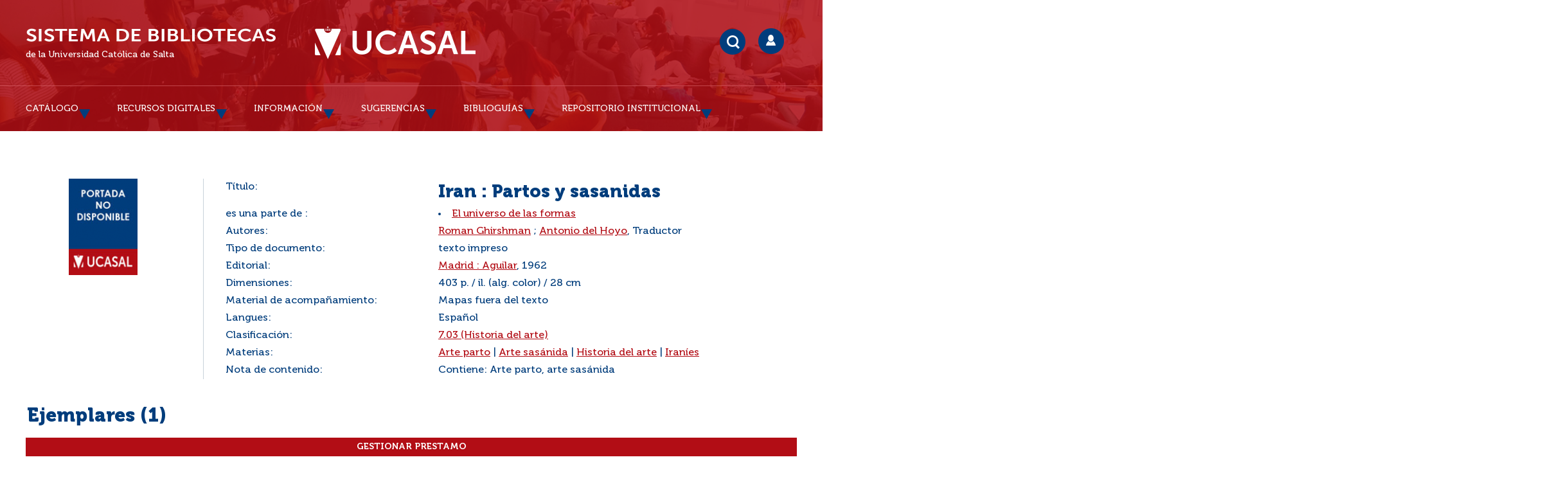

--- FILE ---
content_type: text/html; charset=iso-8859-1
request_url: https://bibliotecas.ucasal.edu.ar/opac_css/index.php?lvl=notice_display&id=3434
body_size: 57597
content:
<!DOCTYPE html>
<html><head><meta http-equiv="Content-Type" content="charset=iso-8859-1">


    
			<meta charset="iso-8859-1">
			<meta name="author" content="Sistema de Bibliotecas (UCASAL) Universidad Católica de Salta">
					
			<meta name="keywords" content="Sistema de Bibliotecas UCASAL, Repositorio Institucional UCASAL, Biblioteca UCASAL">
			<meta name="description" content="Catálogo y Repositorio Institucional UCASAL Universidad Católica de Salta"><meta name="robots" content="all">
			<!--IE et son enfer de compatibilit&eacute;-->
			<meta http-equiv="X-UA-Compatible" content="IE=Edge">
			<meta name="viewport" content="width=device-width, initial-scale=1, maximum-scale=1">
	<!--IE et son enfer de compatibilit&eacute;-->
	<meta http-equiv="X-UA-Compatible" content="IE=Edge">
	<meta name="viewport" content="width=device-width, initial-scale=1, maximum-scale=1">		
	<title>UCASAL-Sistema de Bibliotecas - Catálogo en línea y Repositorio Institucional </title>
	<script type="text/javascript" src="./styles/common/toolkits/jquery/versions/jquery-2.2.4.min.js"></script>
	<script type="text/javascript" src="./styles/common/toolkits/jquery/components/jquery.mobile.custom.min.js"></script>
	<script type="text/javascript" src="./styles/common/toolkits/uikit/js/uikit.min.js"></script>
	<link rel="stylesheet" type="text/css" href="./styles/common/toolkits/uikit/css/uikit.min.css">
	<script type="text/javascript" src="./styles/common/toolkits/uikit/js/components/init-responsive.min.js"></script>
	<link rel="stylesheet" type="text/css" href="./styles/common/toolkits/uikit/css/components/init-responsive.min.css">
	<script type="text/javascript" src="./styles/common/toolkits/uikit/js/components/search-box-tgle-clpse.min.js"></script>
	<script type="text/javascript" src="./styles/common/toolkits/uikit/js/components/set-grid-main-uncolored.min.js"></script>
	<link rel="stylesheet" type="text/css" href="./styles/common/toolkits/uikit/css/components/set-grid-main-uncolored.min.css">
	<script type="text/javascript" src="./styles/common/toolkits/uikit/js/components/touch-user-box-tgle.min.js"></script>
	<link rel="stylesheet" type="text/css" href="./styles/common/toolkits/uikit/css/components/touch-user-box-tgle.min.css">
	<link rel="alternate" type="application/rss+xml" title="Año 2010 - RIUCASAL" href="https://bibliotecas.ucasal.edu.ar/opac_css/rss.php?id=6"><link rel="alternate" type="application/rss+xml" title="Año 2011 - RIUCASAL" href="https://bibliotecas.ucasal.edu.ar/opac_css/rss.php?id=7"><link rel="alternate" type="application/rss+xml" title="Año 2012 - RIUCASAL" href="https://bibliotecas.ucasal.edu.ar/opac_css/rss.php?id=8"><link rel="alternate" type="application/rss+xml" title="Año 2013 - RIUCASAL" href="https://bibliotecas.ucasal.edu.ar/opac_css/rss.php?id=9"><link rel="alternate" type="application/rss+xml" title="Año 2014 - RIUCASAL" href="https://bibliotecas.ucasal.edu.ar/opac_css/rss.php?id=10"><link rel="alternate" type="application/rss+xml" title="Año 2015 - RIUCASAL" href="https://bibliotecas.ucasal.edu.ar/opac_css/rss.php?id=11"><link rel="alternate" type="application/rss+xml" title="Año 2016 - RIUCASAL" href="https://bibliotecas.ucasal.edu.ar/opac_css/rss.php?id=12"><link rel="alternate" type="application/rss+xml" title="Año 2017 - RIUCASAL" href="https://bibliotecas.ucasal.edu.ar/opac_css/rss.php?id=13"><link rel="alternate" type="application/rss+xml" title="Repositorio Institucional Universidad Católica de Salta" href="https://bibliotecas.ucasal.edu.ar/opac_css/rss.php?id=5">
	<!-- Inclusion JQuery pour uikit --><!--[if (!IE)|(gt IE 8)]><!-->
				<script type="text/javascript" src="./styles/common/toolkits/jquery/versions/jquery-2.1.1.min.js"></script>
				<!--<![endif]-->
				
				<!--[if lte IE 8]>
				  <script type='text/javascript' src='./styles/common/toolkits/jquery/components/jquery-1.9.1.min.js'></script>
				<![endif]--><script type="text/javascript" src="./styles/common/toolkits/jquery/components/jquery.bxsliderv4.min.js"></script><script type="text/javascript" src="./styles/common/toolkits/jquery/components/jquery.mobile.custom.min.js"></script>
<link rel="stylesheet" type="text/css" href="./styles/common/animation_display.css?1615840338">
<link rel="stylesheet" type="text/css" href="./styles/common/common.css?1716833030">
<link rel="stylesheet" type="text/css" href="./styles/common/contrib.css?1673291018">
<link rel="stylesheet" type="text/css" href="./styles/common/dGrowl.css?1657634134">
<link rel="stylesheet" type="text/css" href="./styles/common/font-awesome.css?1478608024">
<link rel="stylesheet" type="text/css" href="./styles/common/open-sans.css?1479327386">
<link rel="stylesheet" type="text/css" href="./styles/common/pagination.css?1532031720">
<link rel="stylesheet" type="text/css" href="./styles/common/record_display.css?1540579364">
<link rel="stylesheet" type="text/css" href="./styles/common/visionneuse.css?1646678038">
<link rel="stylesheet" type="text/css" href="./styles/ucasalz/1-grid.css?1591311150">
<link rel="stylesheet" type="text/css" href="./styles/ucasalz/2-base.css?1659734476">
<link rel="stylesheet" type="text/css" href="./styles/ucasalz/calendar.css?1656708976">
<link rel="stylesheet" type="text/css" href="./styles/ucasalz/cucasal.css?1734470238">
<link rel="stylesheet" type="text/css" href="./styles/ucasalz/font.css?1724779936">
<link rel="stylesheet" type="text/css" href="./styles/ucasalz/fontAcontent.css?1657131958">
<link rel="stylesheet" type="text/css" href="./styles/ucasalz/responsive.css?1723139410"><script type="text/javascript">var opac_style= 'ucasalz';</script>
	<!-- css_authentication -->	<link rel="SHORTCUT ICON" href="https://bibliotecas.ucasal.edu.ar/images/favicon.ico">
	<script type="text/javascript" src="includes/javascript/drag_n_drop.js"></script>
	<script type="text/javascript" src="includes/javascript/handle_drop.js"></script>
	<script type="text/javascript" src="includes/javascript/popup.js"></script>
	<script type="text/javascript" src="https://ajax.googleapis.com/ajax/libs/jquery/1.10.2/jquery.min.js"></script>
	<link rel="stylesheet" type="text/css" href="includes/javascript/lightcase/src/css/lightcase.css">   
	<script type="text/javascript" src="includes/javascript/lightcase/src/js/lightcase.js"></script>
	<script type="text/javascript" src="includes/javascript/jquery.lazy-master/jquery.lazy.min.js"></script>
	<script type="text/javascript" src="includes/javascript/loadingoverlay.min.js"></script>
    <script type="text/javascript" src="includes/javascript/ajax_p.js"></script>
	<link href="https://cdn.jsdelivr.net/npm/@sweetalert2/theme-default/default.css" rel="stylesheet">
	<script src="https://cdn.jsdelivr.net/npm/sweetalert2@11/dist/sweetalert2.min.js"></script>	
	<style type="text/css">
		#pmbopac{
			display: none;
		}
	</style>	
	<script type="text/javascript">
	$(function(){
		// Show document body!
		$('body').show();
		// Progress bar
		var loadingTime = 3000;
		$.LoadingOverlay('show', {
			image           : '',
			fontawesomeColor : '#FFFFFF',
		    text  : 'Cargando portal...',
			textColor  : '#FFFFFF',			
			progress        : true,
			progressSpeed   : loadingTime,
			fade            : [0, 250], 
			progressColor 	: '#003d7c',
			background      : 'rgba(178, 13, 21, 1)',
		});
		$.LoadingOverlay('progress', 100);
		setTimeout(function(){
			$.LoadingOverlay('hide');
		}, loadingTime);
	 });	
	</script>
	<script type="text/javascript">
	$(window).load(function() {
		 $.LoadingOverlay('hide');
	});
	</script>	
	<script type="text/javascript">
			// Fonction a utiliser pour l'encodage des URLs en javascript
			function encode_URL(data){
				var docCharSet = document.characterSet ? document.characterSet : document.charset;
				if(docCharSet == "UTF-8"){
	    			return encodeURIComponent(data);
	    		}else{
	    			return escape(data);
	    		}
	    	}
	    </script>
	<script type="text/javascript">
	  	if (!document.getElementsByClassName){ // pour ie
			document.getElementsByClassName = 
			function(nom_class){
				var items=new Array();
				var count=0;
				for (var i=0; i<document.getElementsByTagName('*').length; i++) {  
					if (document.getElementsByTagName('*').item(i).className == nom_class) {
						items[count++] = document.getElementsByTagName('*').item(i); 
				    }
				 }
				return items;
			 }
		}
	</script>
	<link rel="stylesheet" href="https://unpkg.com/accordion-js@3.3.2/dist/accordion.min.css">
	<script type="text/javascript" src="includes/javascript/accordion.min.js"></script> 	

		<link rel="stylesheet" type="text/css" href="./includes/javascript/dojo/dijit/themes/tundra/tundra.css">
		<script type="text/javascript">
			var dojoConfig = {
				parseOnLoad: true,
				locale: 'es-es',
				isDebug: false,
				usePlainJson: true,
				packages: [{
						name: 'pmbBase',
						location:'../../../..'
					},{
						name: 'd3',
						location:'../../d3'
					}],
				deps: ['apps/pmb/MessagesStore', 'dgrowl/dGrowl', 'dojo/ready', 'apps/pmb/ImagesStore'],
				callback:function(MessagesStore, dGrowl, ready, ImagesStore){
					window.pmbDojo = {};
					pmbDojo.messages = new MessagesStore({url:'./ajax.php?module=ajax&categ=messages', directInit:false});
					pmbDojo.images = new ImagesStore({url:'./ajax.php?module=ajax&categ=images', directInit:false});
					ready(function(){
						new dGrowl({'channels':[{'name':'info','pos':2},{'name':'error', 'pos':1}]});
					});
						
				},
			};
		</script>
		<script type="text/javascript" src="./includes/javascript/dojo/dojo/dojo.js"></script>
		<script type="text/javascript">
		dojo.addOnLoad(function () {
			// Ajout du theme Dojo
			dojo.addClass(dojo.body(),'tundra');
		})
		</script>
		<script type="text/javascript">
	var pmb_img_patience = './images/patience.gif';
</script><script type="text/javascript">
			var opac_show_social_network =0;
		</script>
	<script type="text/javascript" src="./visionneuse/javascript/visionneuse.js"></script>
	<script type="text/javascript" src="./includes/javascript/http_request.js"></script>
<link rel="stylesheet" href="../chat/styles/chats/default/iframe.css">
<script type="text/javascript" src="includes/javascript/dudialog/src/messagebox.js"></script>
<link rel="stylesheet" href="includes/javascript/dudialog/src/messagebox.css">
<script type="text/javascript">
function chat_block() {
		document.getElementById('mibew-chat-frame-toggle-607f41dfa37f72e6').style.display = 'block';
    }
function chat_block_m(x) {
	var x;
	if(x=='submit'){
		document.getElementById('mibew-chat-frame-toggle-607f41dfa37f72e6').style.display = 'block';
	}
    }	
</script>

	
<script>
				dojo.addOnLoad(function (){
					//on balance un evenement pour les initialiser les modules si besoin...
					dojo.publish('init',['cms_dojo_init',{}]);
				});
			</script>

		<script type="text/javascript">
			function cms_module_search_166_change_dest() {
				var page = 0;
                var universe = 0;
                var default_segment = 0;
                if(document.forms['cms_module_search_166_searchbox'].dest) {
    				var dests = document.forms['cms_module_search_166_searchbox'].dest;
    				for(var i = 0; i < dests.length; i++){
    					if(dests[i].checked || dests[i].selected ){
    						page = dests[i].getAttribute('page');
                            universe = dests[i].getAttribute('universe');
                            default_segment = dests[i].getAttribute('default_segment');
    						break;
    					}
    				}
                }
                if(universe > 0){
                    if(default_segment > 0){
                        document.forms['cms_module_search_166_searchbox'].action = './index.php?lvl=search_segment&action=segment_results&id='+default_segment;
                    } else {
                        document.forms['cms_module_search_166_searchbox'].action = './index.php?lvl=search_universe&id='+universe;   
                    }  
                } else if(page>0){
					document.forms['cms_module_search_166_searchbox'].action = './index.php?lvl=cmspage&pageid='+page;
				}
                if (page.toString().indexOf('view_') != -1) {
					var view_id = page.substr(5);
				    document.forms['cms_module_search_166_searchbox'].action += '&opac_view='+view_id;
                }
			}
			function cms_module_search_166_pasar(){
				var repo_s=cms_module_search_166_searchbox.repo_s.value;
				//var repo_s=document.getElementById('repo_s').value;
				if(repo_s=='T'){
                    cms_module_search_166_searchbox.field_0_f_42.value=cms_module_search_166_searchbox.user_query.value;
					if(cms_module_search_166_searchbox.user_query.value==''){
						cms_module_search_166_searchbox.field_0_f_42.value='*';
					}	
				}else if(repo_s=='G'){
				    cms_module_search_166_searchbox.field_0_f_42.value=cms_module_search_166_searchbox.user_query.value;
										if(cms_module_search_166_searchbox.user_query.value==''){
						cms_module_search_166_searchbox.field_0_f_42.value='*';
					}
					if(cms_module_search_166_typ_doc.value==1){
						cms_module_search_166_searchbox.inter_1_f_19.value='or';
					}else if(cms_module_search_166_typ_doc.value==2){
                        cms_module_search_166_searchbox.inter_1_f_19.value='and';						
						cms_module_search_166_searchbox.field_1_f_19_1.value=1;
						cms_module_search_166_searchbox.field_1_f_19_2.value=4;
					}else if(cms_module_search_166_typ_doc.value==3){
                        cms_module_search_166_searchbox.inter_1_f_19.value='and';					
						cms_module_search_166_searchbox.field_1_f_19_1.value=18;					
					}else if(cms_module_search_166_typ_doc.value==4){
                        cms_module_search_166_searchbox.inter_1_f_19.value='and';						
						cms_module_search_166_searchbox.field_1_f_19_1.value=20;					
					}
				}
			}
			function cms_module_search_166_delete(){
				const inputId = document.getElementById('cms_module_search_166_user_query_lib');
				inputId.value = '';
			}
			function deletedia(){
				const inputId = document.getElementById('cms_module_search_166_user_query_libd');
				inputId.value = inputId.value.normalize('NFD').replace(/[\u0300-\u036f]/g,'');
			}				
		</script>

</head><body onload="window.defaultStatus='PMB: Acceso público';" id="pmbopac">
		<script type="text/javascript">
		function findNoticeElement(id){
			var ul=null;
			//cas des notices classiques
			var domNotice = document.getElementById('el'+id+'Child');
			//notice_display
			if(!domNotice) domNotice = document.getElementById('notice');
			if(domNotice){
				var uls = domNotice.getElementsByTagName('ul');
				for (var i=0 ; i<uls.length ; i++){
					if(uls[i].getAttribute('id') == 'onglets_isbd_public'+id){
						var ul = uls[i];
						break;
					}
				}
			} else{
				var li = document.getElementById('onglet_isbd'+id);
				if(!li) var li = document.getElementById('onglet_public'+id);
				if(!li) var li = document.getElementById('onglet_detail'+id);
				if(li) var ul = li.parentNode;
			}
			return ul;
		}
		function show_what(quoi, id) {
			switch(quoi){
				case 'EXPL_LOC' :
					document.getElementById('div_expl_loc' + id).style.display = 'block';
					document.getElementById('div_expl' + id).style.display = 'none';
					document.getElementById('onglet_expl' + id).className = 'isbd_public_inactive';
					document.getElementById('onglet_expl_loc' + id).className = 'isbd_public_active';
					break;
				case 'EXPL' :
					document.getElementById('div_expl_loc' + id).style.display = 'none';
					document.getElementById('div_expl' + id).style.display = 'block';
					document.getElementById('onglet_expl' + id).className = 'isbd_public_active';
					document.getElementById('onglet_expl_loc' + id).className = 'isbd_public_inactive';
					break;
				default :
					quoi= quoi.toLowerCase();
					var ul = findNoticeElement(id);
					if (ul) {
						var items  = ul.getElementsByTagName('li');
						for (var i=0 ; i<items.length ; i++){
							if(items[i].getAttribute('id')){
								if(items[i].getAttribute('id') == 'onglet_'+quoi+id){
									items[i].className = 'isbd_public_active';
									document.getElementById('div_'+quoi+id).style.display = 'block';
								}else{
									if(items[i].className != 'onglet_tags' && items[i].className != 'onglet_avis' && items[i].className != 'onglet_sugg' && items[i].className != 'onglet_basket' && items[i].className != 'onglet_liste_lecture'){
										items[i].className = 'isbd_public_inactive';
										document.getElementById(items[i].getAttribute('id').replace('onglet','div')).style.display = 'none';
									}
								}
							}
						}
					}
					break;
			}
		}
		</script>
	<script type="text/javascript" src="./includes/javascript/tablist_ajax.js"></script>
<script type="text/javascript" src="./includes/javascript/tablist.js"></script>
<script type="text/javascript" src="./includes/javascript/misc.js"></script>
	<div id="att" style="z-Index:1000"></div>
	<div id="container"><div id="main" style="position: static; left: 0px; top: 0px;" fixed="yes"><div id="main_header"><div id="entete">   
    <style>
        #intro {
            max-width: 1200px;
            margin: 0 auto;
        }
        #accessibility {
            display:none;
        }
    </style>
</div>
<script>
$(document).ready(function () {
$('#post_adress').remove();
});
</script></div><div id="main_hors_footer" style="visibility: visible; display: block;">
						

<script type="text/javascript" src="./includes/javascript/auth_popup.js"></script>	
<script type="text/javascript" src="./includes/javascript/pnb.js"></script><div id="cms_module_htmlcode_176" class="cms_module_htmlcode cms_module" style="visibility: visible; display: block;"><style>
    .mode_selector_list {
        display: none;
    }
</style>
<script>
    $(document).ready(function () {
        $("#bandeau").removeClass("uk-width-large-1-4 uk-width-medium-1-3 uk-width-small-1-1 ready is-on-left-side uk-grid-margin");
        $("#bandeau").addClass("uk-width-large-1-4 uk-width-medium-1-3 uk-width-small-1-1 ready is-on-right-side uk-grid-margin");
    }
    ); 
</script></div><div id="navigator" fixed="yes">
<table style="width:100%"><tr><td class="navig_actions_first_screen"><a href="./index.php?lvl=index" class="navig_etageres"><span>Volver a la pantalla de inicio %s...</span></a></td>
</tr></table></div><div id="notice">
<br><!-- $Id: record_extended_display.tpl.html,v 1.102 2021/04/02 12:39:00 dgoron Exp $ -->
	<style type="text/css">
		
	</style>
<div id="noticeNot" data-record-id="3434">
	<div class="parentNot">
		<div id="blocNotice_descr">
			
			<!-- Affichage des onglets d'enrichissement -->
																							
			<!-- div conteneurs des onglets perso -->
						
			<!-- div conteneur des enrichissements -->
			<div id="div_detail3434">
									<div class="asideContentNot">
																		<!-- Vignette de la notice -->
							<div class="vignetteimgNot">
								<div class="vignetteDocNot">
									<img class="vignetteNot" src="https://bibliotecas.ucasal.edu.ar/opac_css/thumbnail.php?type=1&amp;id=3434" alt="Iran">
								</div>
							</div>
																
																					
																					
																											<!-- Bouton de pnb -->
												
																<!-- Bouton edition -->
										
																										
																																																																					
																					</div>
								
																	
				<!-- Contenu de la notice -->
				<div class="notice_contenu">
					<span class="Z3988" title="ctx_ver=Z39.88-2004&amp;rft_val_fmt=info%3Aofi%2Ffmt%3Akev%3Amtx%3Abook&amp;rft.genre=book&amp;rft.btitle=Iran&amp;rft.title=Iran%20%3A%20Partos%20y%20sasanidas&amp;rft.tpages=403%20p.&amp;rft.date=1962&amp;rft_id=&amp;rft.pub=Aguilar&amp;rft.place=Madrid&amp;rft.au=Roman%20Ghirshman&amp;rft.au=Antonio%20del%20Hoyo&amp;rft.aulast=Ghirshman&amp;rft.aufirst=Roman"></span>
											<table class="descr_notice">
							<tbody>
																	<tr class="record_tit1">
										<td class="labelNot">
											<span>Título:</span>
										</td>
										<td class="labelContent">
											<span id="exempl_titleNot">Iran : Partos y sasanidas</span>
										</td>
									</tr>
																
																																		
																																		
																																						<tr class="record_relation_up">
												<td class="labelNot">
													<span>es una parte de :</span>
													
												</td>
												<td class="labelContent">
													<ul>
																													<li><a href="https://bibliotecas.ucasal.edu.ar/opac_css/index.php?lvl=notice_display&amp;id=3424" title="El universo de las formas">El universo de las formas</a></li>
																											</ul>
												</td>
											</tr>
																																			
																																																				
																																						<tr class="record_responsabilites">
												<td class="labelNot">
													<span>Autores:</span>
												</td>
												<td class="labelContent">
													<span>
																				<a href="./index.php?lvl=author_see&amp;id=2725" title="Roman Ghirshman">Roman Ghirshman</a>																																							 ; 
																				<a href="./index.php?lvl=author_see&amp;id=2726" title="Antonio del Hoyo">Antonio del Hoyo</a>, Traductor																							</span>
												</td>
											</tr>
																																											
																											<tr class="record_tdoc">
											<td class="labelNot">
												<span>Tipo de documento:</span> <!-- Type de document-->
											</td>
											<td class="labelContent">
												<span>
																											texto impreso
																									</span>
											</td>
										</tr>
																									
																																	
																
																											<tr class="record_publishers">
											<td class="labelNot">
												<span>Editorial:</span> <!-- Edition, Annee-->
											</td>
											<td class="labelContent">
												<span><a href="./index.php?lvl=publisher_see&amp;id=90">Madrid : Aguilar</a>, 1962</span>
											</td>
										</tr>
																									
																																	
																
																																	
																																	
																																	
																																	
																											<tr class="record_size">
											<td class="labelNot">
												<span>Dimensiones:</span>
											</td>
											<td class="labelContent">
												<span>403 p. / il. (alg. color) / 28 cm</span>
											</td>
										</tr>
																									
																											<tr class="record_accomp">
											<td class="labelNot">
												<span>Material de acompañamiento:</span>
											</td>
											<td class="labelContent">
												<span>Mapas fuera del texto</span>
											</td>
										</tr>
																									
																																	
																											<tr class="record_langues">
											<td class="labelNot">
												<span>Langues:</span>
											</td>
											<td class="labelContent">
																																							<span>Español</span>
																																				</td>
										</tr>
																									
																																	
																																	
																											<tr class="record_indexint">
											<td class="labelNot">
												<span>Clasificación:</span>
											</td>
											<td class="labelContent">
												<span><a href="./index.php?lvl=indexint_see&amp;id=335">7.03 (Historia del arte)</a></span>
											</td>
										</tr>
																									
																																																		<tr class="record_categories">
													<td class="labelNot">
														<span>Materias:</span>
													</td>
													<td class="labelContent">
																																																					<span><a href="./index.php?lvl=categ_see&amp;id=7382">Arte parto</a></span>
																																																																			 | 
																												<span><a href="./index.php?lvl=categ_see&amp;id=7383">Arte sasánida</a></span>
																																																																			 | 
																												<span><a href="./index.php?lvl=categ_see&amp;id=1211">Historia del arte</a></span>
																																																																			 | 
																												<span><a href="./index.php?lvl=categ_see&amp;id=7384">Iraníes</a></span>
																																							</td>
													</tr>
																																														
																																	
																																	
																											<tr class="record_contenu">
											<td class="labelNot">
												<span>Nota de contenido:</span>
											</td>
											<td class="labelContent">
												<span>Contiene: Arte parto, arte sasánida</span>
											</td>
										</tr>
																									
																																	
								<!--Autorit&eacute;s persos-->
																									                                
																																	
																																	
																																</tbody>
						</table>
									</div>
			</div>
		</div>
		<div class="clear"></div>
																				<!-- Bouton de reservation -->
																														<div id="resa_notice-3434" class="resa_notice">
										<!--<a href="./do_resa.php?lvl=resa&id_notice=3434&id_bulletin=0&oresa=popup" onclick="return confirm('&iquest;Realmente desea reservar este documento?')" id="bt_resa_NotCourte-3434" class="bt_resa_NotCourte">Reservar</a> -->
																			</div>
									<div class="clear"></div>
																																						
						
														<!-- Exemplaire -->
					<div id="zone_exemplaires">
						
<h3><span id="titre_exemplaires" class="titre_exemplaires">Ejemplares (1)</span></h3>
<table cellpadding="2" class="exemplaires" style="width:100%">

			<div style="padding-bottom:10px!important;" id="gresa_notice-3434" class="resa_notice">
				<input style="width:100%!important;padding: 6px 6px!important;font-weight: 700!important;" type="button" class="bouton" name="lvlx" value="GESTIONAR PRESTAMO" onclick="check_p(3434,); return false;">
			</div>
			<div id="gresa_notice-3434" class="resa_notice">									
				<input style="background-color: #003D7C!important;width:100%!important;padding: 6px 6px!important;font-weight: 700!important;" type="button" class="bouton" name="lvlx" value="Reservar" onclick="check_g(3434,);return false;">	
			</div>		
			<div id="pres_3434"></div>
			<div id="resaa_3434"></div>
			<br><tr class="thead"></tr><tr class="thead"><th class="expl_header_expl_cote">Pedir por</th><th class="expl_header_location_libelle">Ubicación</th><th class="expl_header_statut">Estado</th></tr><tr class="item_expl expl_available"><td class="Pedir por">R7.03 M259 v.4</td><td class="Ubicación">Biblioteca Central</td><td class="Estado"><strong>Disponible</strong> </td></tr>
</table>
					</div>
											
									
									
					<div id="docnum">
				
			</div>
				
					
				
							 
		
									
									
															</div>
</div>
</div><div id="cms_module_htmlcode_141" class="cms_module_htmlcode cms_module ui-empty-item" style="visibility: visible;"><script>
$(document).ready(function () {
	$("#main").removeClass("uk-width-large-3-4 uk-width-medium-2-3 uk-width-small-1-1 not-home uk-grid-margin uk-row-first");
	$("#main").addClass("uk-width-1-1 not-home uk-grid-margin");
}
);    
</script></div><div id="cms_module_htmlcode_135" class="cms_module_htmlcode cms_module" style="visibility: visible; display: block;"><script>
    $(document).ready(function () {
        // $("#intro").insertBefore($("#main"));
        $("#entete").insertBefore($("#container"));
        $("#entete").append($("#intro"));
    }
    );
</script>
<script>
    $(document).ready(function () {
        $("#bandeau").removeClass("uk-width-large-1-4 uk-width-medium-1-3 uk-width-small-1-1 ready is-on-left-side uk-grid-margin");
        $("#bandeau").addClass("uk-width-large-1-4 uk-width-medium-1-3 uk-width-small-1-1 ready is-on-right-side uk-grid-margin");
    }
    ); 
</script></div><div id="intro_message"><div class="p2"></div></div><!-- fermeture de #navigator -->


	
		</div><!-- fin DIV main_hors_footer --> 

		</div><!-- /div id=main -->

		<div id="bandeau" style="visibility: visible;" fixed="yes"><div id="adresse" fixed="yes">

		<h3>Dirección</h3>

		<span>
			<br>
			Universidad Católica de Salta - Campo Castañares<br>
			4400 Salta<br>
			Argentina <br>
			(0387)4268529-4268528<br><span id="opac_biblio_email">
			<a href="mailto:biblioteca@ucasal.net" title="biblioteca@ucasal.net">contacto</a></span></span>
	    </div><div id="accueil" fixed="yes" style="visibility: visible; display: block;">

<h3><span onclick='document.location="./index.php?"' style="cursor: pointer;">Inicio</span></h3>
<p class="centered"><a href="./index.php?"><img src="./images/home.jpg" alt="Inicio" style="border:0px" class="center"></a></p>

					</div><div id="accessibility" fixed="yes">
	<ul class="accessibility_font_size">
		<li class="accessibility_font_size_small">
			<a href="javascript:accessibilityFontSize(1);" title="Reducir texto">A-</a>
		</li>
		<li class="accessibility_font_size_normal">
			<a href="javascript:accessibilityFontSize(0);" title="Restablecer texto">A</a>
		</li>
		<li class="accessibility_font_size_big">
			<a href="javascript:accessibilityFontSize(2);" title="Agrandar texto">A+</a>
		</li>
	</ul>
</div><input type="hidden" id="opacAccessibility" name="opacAccessibility" value="1"><!-- $Id: accessibility.tpl.html,v 1.2 2022/10/28 13:22:25 qvarin Exp $ -->





<script type="text/javascript" src="./includes/javascript/accessibility.js"></script>


<!-- fermeture #accueil -->
<!-- fermeture #connexion -->
<!-- fermeture #adresse --></div><div id="bandeau_2" style="visibility: visible; display: block;" fixed="yes"></div><div id="footer" style="visibility: visible; display: block;" fixed="yes">

<div id="cms_module_htmlcode_122" class="cms_module_htmlcode cms_module" style="visibility: visible; display: block;"><div class="Ancre">
	<a href="#pmbopac" title="Arriba" data-uk-smooth-scroll="">?</a>
</div>
<style>
#bandeau {
        display:block!important;
}
</style>
<script>
  (function (w, d, s, o, f, js, fjs) {
    w["botsonic_widget"] = o;
    w[o] =
      w[o] ||
      function () {
        (w[o].q = w[o].q || []).push(arguments);
      };
    (js = d.createElement(s)), (fjs = d.getElementsByTagName(s)[0]);
    js.id = o;
    js.src = f;
    js.async = 1;
    fjs.parentNode.insertBefore(js, fjs);
  })(window, document, "script", "Botsonic", "https://widget.botsonic.com/CDN/botsonic.min.js");
  Botsonic("init", {
    serviceBaseUrl: "https://api-bot.writesonic.com",
    token: "257b0716-324a-4a9f-9c73-81553bfb0310",
  });
</script></div><div id="cms_module_sectionslist_121" class="cms_module_sectionslist cms_module cms_module_sectionslist cms_module uk-width-1-1 bottom-nav uk-grid-margin" style="visibility: visible; display: block;"><div class="liensFooter">
    <nav class="uk-navbar">
        <ul class="uk-navbar-nav">
		 		 <!-- titre + lien -->
		<li>
		<a href="https://www.facebook.com/BibliotecasUcasal/" target="_blank" title="Facebook">Facebook</a>
		</li>
		 		 <!-- titre + lien -->
		<li>
		<a href="http://bibliotecas.ucasal.edu.ar/opac_css/index.php?lvl=rss_see" target="_blank" title="RSS">RSS</a>
		</li>
		 		 <!-- titre + lien -->
		<li>
		<a href="mailto:biblioteca@ucasal.edu.ar" title="Correo">Correo</a>
		</li>
		 		 <!-- titre + lien -->
		<li>
		<a href="./index.php?lvl=faq" title="Faq">Faq</a>
		</li>
		 	<div class="clear"></div>	 
	</ul>
</nav></div>
</div><span id="footer_rss" fixed="yes">
	<a href="index.php?lvl=rss_see&amp;id=" title="Fuentes RSS disponibles para este sitio"><img id="rss_logo" alt="rss" src="https://bibliotecas.ucasal.edu.ar/opac_css/images/rss.png" style="vertical-align:middle;border:0px"></a>
</span>
<span id="footer_link_sup" fixed="yes">
		<ul class="sociallinks">
        <li class="imgS" id="item53">
            <a href="https://www.facebook.com/BibliotecasUcasal/" target="_blank" title="Facebook">
            	<img src="./images/site/facebook.png" alt="Facebook"></a>
        </li>
                <!-- logo + lien -->
        <li class="imgS" id="item60">
            <a href="index.php?lvl=rss_see" title="RSS">
            	<img src="./images/site/rss.png" alt="RSS"></a>
        </li>
                <!-- logo + lien -->
        <li class="imgS" id="item61">
            <a href="mailto:biblioteca@ucasal.edu.ar" title="Contact">
            	<img src="./images/site/mail.png" alt="Contacto"></a>
        </li>
</ul>
<div class="liensFooter">
	<ul class="navFooter"><!-- titre + lien --><li>
		<a href="http://www.ucasal.edu.ar" title="Universidad Católica de Salta">UCASAL</a>
		</li>
		 		 <!-- titre + lien -->
		<li>
		<a href="http://www.ucasal.edu.ar/biblioteca" title="Sistema de Bibliotecas">Sistema de Bibliotecas</a>
		</li>
		 		 <!-- titre + lien -->
		<li>
		<a href="https://www.google.com.ar/" title="Buscar en Google">Buscar en Google</a>
		</li>
		 		 <!-- titre + lien -->
    </ul>
</div>  
</span>

<span id="footer_link_pmb" fixed="yes">
  
		<a class="lien_pmb_footer" href="https://www.sigb.net" title="una solución libre para la mediateca" target="_blank">pmb</a> 	
</span>		
		
</div><div id="intro" style="visibility: visible; display: block;">
<div id="cms_module_search_166" class="cms_module_search cms_module cms_module_search cms_module uk-form uk-width-large-1-1 uk-width-medium-1-1 uk-width-1-1 hide" style="visibility: visible;"><form class="searchbox" action="./index.php?lvl=more_results&amp;mode=extended" method="post" id="cms_module_search_166_searchbox" name="cms_module_search_166_searchbox" onsubmit="if (cms_module_search_166_searchbox.user_query.value.length == 0) { cms_module_search_166_searchbox.user_query.value='*';}"><input type="hidden" name="search[]" value="f_42"><input type="hidden" name="inter_0_f_42" value=""><input type="hidden" name="op_0_f_42" value="BOOLEAN"><input type="hidden" id="field_0_f_42" name="field_0_f_42[]"><input type="hidden" name="fieldvar_0_f_42[ck_affiche][]" value="1"><input type="hidden" name="search[]" value="f_19"><input type="hidden" id="inter_1_f_19" name="inter_1_f_19" value="and"><input type="hidden" name="op_1_f_19" value="EQ"><input type="hidden" id="field_1_f_19_1" name="field_1_f_19[]"><input type="hidden" id="field_1_f_19_2" name="field_1_f_19[]"><input type="hidden" id="repo_s" value="G"><input type="hidden" name="count" value=""><input type="hidden" name="page" value=""><input type="hidden" name="nb_per_page_custom" value=""><input type="hidden" value="" id="filtre_compare_form_values" name="filtre_compare"><input type="hidden" name="catalog_page" value=""><input type="hidden" name="affiliate_page" value=""><script>
					window.setTimeout(function () { 
						document.getElementById('cms_module_search_166_user_query_lib').focus(); 
					}, 0); 
					</script>
				<input type="hidden" value="1" name="look_TITLE">
				<input type="hidden" value="1" name="look_AUTHOR">
				<input type="hidden" value="1" name="look_TITRE_UNIFORME">
				<input type="hidden" value="1" name="look_CATEGORY">
				<input type="hidden" value="1" name="look_ALL">
				<input type="hidden" value="1" name="look_DOCNUM"><span class="research_inputs"><input type="hidden" id="cms_module_search_166_typ_doc" name="cms_module_search_166_typ_doc" value="1">
					<script type="text/javascript" src="./includes/javascript/ajax.js"></script>
					<input type="text" name="user_query" id="cms_module_search_166_user_query_lib" value="" completion="suggestions" disablecompletion="false" word_only="no" placeholder="Por Título, Autor, Tema...">
					<script type="text/javascript">
						function cms_module_search_166_toggleCompletion(destValue){
							if((destValue.indexOf('view_') == -1) && (destValue != '0')){
								document.getElementById('cms_module_search_166_user_query_lib').setAttribute('disableCompletion','true');
							}else{
								document.getElementById('cms_module_search_166_user_query_lib').setAttribute('disableCompletion','false');
							}
						}
						ajax_pack_element(document.getElementById('cms_module_search_166_user_query_lib'));
					</script>
				<input class="bouton" type="submit" onclick="cms_module_search_166_pasar();" value="Buscar"></span>		
			<input type="hidden" name="csrf_token" value="882df33f2779aca9f0ac132fcb34cff01581affc"></form></div><div id="cms_module_section_1" class="cms_module_section cms_module cms_module_section cms_module uk-width-large-1-1 uk-width-medium-1-1 uk-width-1-1" style="visibility: visible; display: block; position: relative; left: 0px; top: 0px;"><div id="titrePortail">
    <div id="logo">
        <a href="index.php" title="Sistema de Bibliotecas UCASAL">
            <h1>
                <img src="./cms_vign.php?type=section&amp;id=79&amp;mode=custom_390" alt="Sistema de Bibliotecas UCASAL">
                <span>de la Universidad Católica de Salta</span>
            </h1>
        </a>
    </div>
	<div id="logo-city">
	  <a href="http://ucasal.edu.ar" target="_blank" title="Universidad Católica de Salta"><img src="./cms_vign.php?type=section&amp;id=62&amp;mode=custom_250" alt="Universidad Católica de Salta"></a>
</div>
    
    <div class="btConnexion">
        <a data-uk-toggle="{target:'#connexion', animation:'uk-animation-slide-top, uk-animation-slide-top', cls:'hide'}">
        </a>
    </div> 
        
    <div id="TglSearch" class="TglUser">
        <a class="Tgllogin uk-button" data-uk-toggle="{target:'#cms_module_search_166', animation:'uk-animation-slide-top, uk-animation-slide-top', cls:'hide'}">
            <span class="user"><img src="./styles/ucasalz/images/loupe.png" alt="Rechercher" title="Rechercher"></span>        
        </a>
    </div> 
    
    <div class="clear ui-empty-item"></div>
</div>

<script>
    $(document).ready(function () {
        $("#logo-city").insertAfter($("#logo"));
        $("#connexion .login_invite").after($(".conExt"));
    }
    );
</script></div><div id="cms_module_sectionslist_9" class="cms_module_sectionslist cms_module" style="visibility: visible; display: block; position: static; left: 0px; top: 0px;"><div class="uk-visible-large">
    <div class="MenuHoriz uk-navbar uk-container" id="wyr-justify-nav">
        <ul class="Nav uk-navbar-nav">
        <!-- rubriques niveau 1 -->
                    <li>
                <a href="./index.php" title="Catálogo">Catálogo</a>
                            </li>
                    <li class="uk-parent" data-uk-dropdown="{justify:'#intro', remaintime:'800', hoverDelayIdle:'0'}" aria-haspopup="true" aria-expanded="false">
                <a href="./index.php?lvl=cmspage&amp;pageid=38&amp;id_article=149#cms_module_article_249" title="Recursos Digitales">Recursos Digitales</a>
                					<div class="uk-dropdown uk-dropdown-navbar uk-dropdown-bottom" aria-hidden="true" tabindex="">
					<div class="uk-grid">
						<div class="uk-width-large-1-3 uk-width-medium-1-3 uk-width-1-1 SousNavFirst">
								<div class="itemSoloMenu">
								<h3>Recursos Digitales</h3>
										<div class="resumeMenu">
																					
										</div>
								</div>
						</div>
			<!-- rubriques niveau 2 -->
			         <ul class="uk-width-large-3-2 uk-width-medium-2-3 uk-width-1-1 SousNav uk-nav uk-nav-navbar uk-grid"> 
                                                    <li class="uk-width-large-1-2 uk-width-medium-1-2 uk-width-1-1">
                                <a href="./index.php?lvl=cmspage&amp;pageid=38&amp;id_article=149#cms_module_article_249">La Biblioteca en Casa</a>
                            </li>
                                                    <li class="uk-width-large-1-2 uk-width-medium-1-2 uk-width-1-1">
                                <a href="./index.php?lvl=cmspage&amp;pageid=37">Acceso desde Biblioteca</a>
                            </li>
                                                    <li class="uk-width-large-1-2 uk-width-medium-1-2 uk-width-1-1">
                                <a href="./index.php?lvl=cmspage&amp;pageid=39">Bibliotecas Digitales de Acceso Abierto</a>
                            </li>
                                                    <li class="uk-width-large-1-2 uk-width-medium-1-2 uk-width-1-1">
                                <a href="./index.php?lvl=cmspage&amp;pageid=42">Módulos digitales</a>
                            </li>
                                                    <li class="uk-width-large-1-2 uk-width-medium-1-2 uk-width-1-1">
                                <a href="./index.php?lvl=etagere_see&amp;id=9">Biblioteca de Psicología</a>
                            </li>
                                                    <li class="uk-width-large-1-2 uk-width-medium-1-2 uk-width-1-1">
                                <a href="./index.php?lvl=etagere_see&amp;id=58">Biblioteca de ODS</a>
                            </li>
                                                    <li class="uk-width-large-1-2 uk-width-medium-1-2 uk-width-1-1">
                                <a href="./index.php?lvl=etagere_see&amp;id=61">Pacto Educativo Global</a>
                            </li>
                                                    <li class="uk-width-large-1-2 uk-width-medium-1-2 uk-width-1-1">
                                <a href="./index.php?lvl=cmspage&amp;pageid=4">Publicaciones Científicas de acceso abierto</a>
                            </li>
                                            </ul>
                </div></div>      
                            </li>
                    <li class="uk-parent" data-uk-dropdown="{justify:'#intro', remaintime:'800', hoverDelayIdle:'0'}" aria-haspopup="true" aria-expanded="false">
                <a href="./index.php?lvl=cmspage&amp;pageid=45" title="Información">Información</a>
                					<div class="uk-dropdown uk-dropdown-navbar uk-dropdown-bottom" aria-hidden="true" tabindex="">
					<div class="uk-grid">
						<div class="uk-width-large-1-3 uk-width-medium-1-3 uk-width-1-1 SousNavFirst">
								<div class="itemSoloMenu">
								<h3>Información</h3>
										<div class="resumeMenu">
																					
										</div>
								</div>
						</div>
			<!-- rubriques niveau 2 -->
			         <ul class="uk-width-large-3-2 uk-width-medium-2-3 uk-width-1-1 SousNav uk-nav uk-nav-navbar uk-grid"> 
                                                    <li class="uk-width-large-1-2 uk-width-medium-1-2 uk-width-1-1">
                                <a href="./index.php?lvl=cmspage&amp;pageid=45">Reglamentos (regla y políticas)</a>
                            </li>
                                                    <li class="uk-width-large-1-2 uk-width-medium-1-2 uk-width-1-1">
                                <a href="./index.php?lvl=cmspage&amp;pageid=30">Servicios</a>
                            </li>
                                                    <li class="uk-width-large-1-2 uk-width-medium-1-2 uk-width-1-1">
                                <a href="./index.php?lvl=cmspage&amp;pageid=13">Bibliotecas</a>
                            </li>
                                                    <li class="uk-width-large-1-2 uk-width-medium-1-2 uk-width-1-1">
                                <a href="./index.php?lvl=cmspage&amp;pageid=40">Redes</a>
                            </li>
                                                    <li class="uk-width-large-1-2 uk-width-medium-1-2 uk-width-1-1">
                                <a href="./index.php?lvl=etagere_see&amp;id=59">Novedades bibliográficas</a>
                            </li>
                                                    <li class="uk-width-large-1-2 uk-width-medium-1-2 uk-width-1-1">
                                <a href="./index.php?lvl=cmspage&amp;pageid=43">Tesis y Otros Trabajos (en papel)</a>
                            </li>
                                                    <li class="uk-width-large-1-2 uk-width-medium-1-2 uk-width-1-1">
                                <a href="https://wa.me/5493875075852">WhatsApp</a>
                            </li>
                                                    <li class="uk-width-large-1-2 uk-width-medium-1-2 uk-width-1-1">
                                <a href="./index.php?lvl=faq">Preguntas Frecuentes</a>
                            </li>
                                                    <li class="uk-width-large-1-2 uk-width-medium-1-2 uk-width-1-1">
                                <a href="./do_lbd.php?lvl=lbd">Libre Deuda de Biblioteca</a>
                            </li>
                                                    <li class="uk-width-large-1-2 uk-width-medium-1-2 uk-width-1-1">
                                <a href="https://forms.gle/QwNRhKYCgXGRJREr7" target="_blank">Sugerencias</a>
                            </li>
                                            </ul>
                </div></div>      
                            </li>
                    <li>
                <a href="https://forms.gle/BoDGBUtCAs2JZ2Nu7" target="_blank" title="Sugerencias">Sugerencias</a>
                            </li>
                    <li>
                <a href="./index.php?lvl=cmspage&amp;pageid=46" title="BiblioGuías">BiblioGuías</a>
                            </li>
                    <li class="uk-parent" data-uk-dropdown="{justify:'#intro', remaintime:'800', hoverDelayIdle:'0'}" aria-haspopup="true" aria-expanded="false">
                <a href="./index.php?lvl=cmspage&amp;pageid=16" title="Repositorio Institucional">Repositorio Institucional</a>
                					<div class="uk-dropdown uk-dropdown-navbar uk-dropdown-bottom" aria-hidden="true" tabindex="">
					<div class="uk-grid">
						<div class="uk-width-large-1-3 uk-width-medium-1-3 uk-width-1-1 SousNavFirst">
								<div class="itemSoloMenu">
								<h3>Repositorio Institucional</h3>
										<div class="resumeMenu">
																					
										</div>
								</div>
						</div>
			<!-- rubriques niveau 2 -->
			         <ul class="uk-width-large-3-2 uk-width-medium-2-3 uk-width-1-1 SousNav uk-nav uk-nav-navbar uk-grid"> 
                                                    <li class="uk-width-large-1-2 uk-width-medium-1-2 uk-width-1-1">
                                <a href="./index.php?lvl=cmspage&amp;pageid=16">Presentación</a>
                            </li>
                                                    <li class="uk-width-large-1-2 uk-width-medium-1-2 uk-width-1-1">
                                <a href="./index.php?lvl=cmspage&amp;pageid=25">Colección Investigación</a>
                            </li>
                                                    <li class="uk-width-large-1-2 uk-width-medium-1-2 uk-width-1-1">
                                <a href="./index.php?lvl=cmspage&amp;pageid=18">Colección Tesis y Trabajos Finales</a>
                            </li>
                                                    <li class="uk-width-large-1-2 uk-width-medium-1-2 uk-width-1-1">
                                <a href="./index.php?lvl=cmspage&amp;pageid=19">Colección Archivo Fotográfico</a>
                            </li>
                                                    <li class="uk-width-large-1-2 uk-width-medium-1-2 uk-width-1-1">
                                <a href="./index.php?lvl=cmspage&amp;pageid=28">Colección Histórica Institucional</a>
                            </li>
                                            </ul>
                </div></div>      
                            </li>
                </ul>
    </div>
</div>    
<style>
.itemSoloMenu > h3 {
  color:#FFF;
}
</style></div><div id="cms_module_htmlcode_7" class="cms_module_htmlcode cms_module cms_module_htmlcode cms_module uk-hidden-large wl-tgl-nav uk-clearfix" style="visibility: visible; display: block;"><div id="btnMenu" class="uk-navbar">
    <ul class="uk-navbar-nav">
        <li class="tgLbtnMenu">
            <a class="MenuCanvas uk-button" href="#cms_module_sectionslist_2" data-uk-offcanvas="{mode:'slide'}"><i class="fa fa-bars"></i></a>
        </li>
        <li class="tgLbtnMenu uk-hidden" id="tgle-facette">
            <a class="MenuCanvas filter-canvas uk-button" href="#facette" data-uk-offcanvas="{mode:'slide'}"><i class="fa fa-search-plus" aria-hidden="true"></i></a>
        </li>
    </ul>
</div></div><div id="cms_module_htmlcode_4" class="cms_module_htmlcode cms_module"> <div class="clear"></div>
<style>
.listArticlesGen {
            padding-top:40px;
        }
</style>
<div class="clear ui-empty-item"></div>
<style>
    #intro {
        margin-bottom:0;
    }
</style></div><div id="cms_module_metadatas_3" class="cms_module_metadatas cms_module"></div><div id="cms_module_sectionslist_2" class="cms_module_sectionslist cms_module cms_module_sectionslist cms_module uk-offcanvas"><div class="uk-offcanvas-bar uk-offcanvas-bar-custom uk-offcanvas-bar-show" mode="slide">
			<div class="MenuVertResp uk-panel uk-panel-box">
			<ul class="NavResponsive uk-nav uk-nav-side">
			<!-- rubriques niveau 1 -->
							<li>
					<a href="./index.php" title="Catálogo">Catálogo</a>
									</li>
							<li>
					<a href="./index.php?lvl=cmspage&amp;pageid=38&amp;id_article=149#cms_module_article_249" title="Recursos Digitales">Recursos Digitales</a>
											<ul class="SousNavResponsive">
				<!-- rubriques niveau 2 -->
															<li>
									<a href="./index.php?lvl=cmspage&amp;pageid=38&amp;id_article=149#cms_module_article_249" title="La Biblioteca en Casa">La Biblioteca en Casa</a>
								</li>
															<li>
									<a href="./index.php?lvl=cmspage&amp;pageid=37" title="Acceso desde Biblioteca">Acceso desde Biblioteca</a>
								</li>
															<li>
									<a href="./index.php?lvl=cmspage&amp;pageid=39" title="Bibliotecas Digitales de Acceso Abierto">Bibliotecas Digitales de Acceso Abierto</a>
								</li>
															<li>
									<a href="./index.php?lvl=cmspage&amp;pageid=42" title="Módulos digitales">Módulos digitales</a>
								</li>
															<li>
									<a href="./index.php?lvl=etagere_see&amp;id=9" title="Biblioteca de Psicología">Biblioteca de Psicología</a>
								</li>
															<li>
									<a href="./index.php?lvl=etagere_see&amp;id=58" title="Biblioteca de ODS">Biblioteca de ODS</a>
								</li>
															<li>
									<a href="./index.php?lvl=etagere_see&amp;id=61" title="Pacto Educativo Global">Pacto Educativo Global</a>
								</li>
															<li>
									<a href="./index.php?lvl=cmspage&amp;pageid=4" title="Publicaciones Científicas de acceso abierto">Publicaciones Científicas de acceso abierto</a>
								</li>
													</ul>
									</li>
							<li>
					<a href="./index.php?lvl=cmspage&amp;pageid=45" title="Información">Información</a>
											<ul class="SousNavResponsive">
				<!-- rubriques niveau 2 -->
															<li>
									<a href="./index.php?lvl=cmspage&amp;pageid=45" title="Reglamentos (regla y políticas)">Reglamentos (regla y políticas)</a>
								</li>
															<li>
									<a href="./index.php?lvl=cmspage&amp;pageid=30" title="Servicios">Servicios</a>
								</li>
															<li>
									<a href="./index.php?lvl=cmspage&amp;pageid=13" title="Bibliotecas">Bibliotecas</a>
								</li>
															<li>
									<a href="./index.php?lvl=cmspage&amp;pageid=40" title="Redes">Redes</a>
								</li>
															<li>
									<a href="./index.php?lvl=etagere_see&amp;id=59" title="Novedades bibliográficas">Novedades bibliográficas</a>
								</li>
															<li>
									<a href="./index.php?lvl=cmspage&amp;pageid=43" title="Tesis y Otros Trabajos (en papel)">Tesis y Otros Trabajos (en papel)</a>
								</li>
															<li>
									<a href="https://wa.me/5493875075852" title="WhatsApp">WhatsApp</a>
								</li>
															<li>
									<a href="./index.php?lvl=faq" title="Preguntas Frecuentes">Preguntas Frecuentes</a>
								</li>
															<li>
									<a href="./do_lbd.php?lvl=lbd" title="Libre Deuda de Biblioteca">Libre Deuda de Biblioteca</a>
								</li>
															<li>
									<a href="https://forms.gle/QwNRhKYCgXGRJREr7" target="_blank" title="Sugerencias">Sugerencias</a>
								</li>
													</ul>
									</li>
							<li>
					<a href="https://forms.gle/BoDGBUtCAs2JZ2Nu7" target="_blank" title="Sugerencias">Sugerencias</a>
									</li>
							<li>
					<a href="./index.php?lvl=cmspage&amp;pageid=46" title="BiblioGuías">BiblioGuías</a>
									</li>
							<li>
					<a href="./index.php?lvl=cmspage&amp;pageid=16" title="Repositorio Institucional">Repositorio Institucional</a>
											<ul class="SousNavResponsive">
				<!-- rubriques niveau 2 -->
															<li>
									<a href="./index.php?lvl=cmspage&amp;pageid=16" title="Presentación">Presentación</a>
								</li>
															<li>
									<a href="./index.php?lvl=cmspage&amp;pageid=25" title="Colección Investigación">Colección Investigación</a>
								</li>
															<li>
									<a href="./index.php?lvl=cmspage&amp;pageid=18" title="Colección Tesis y Trabajos Finales">Colección Tesis y Trabajos Finales</a>
								</li>
															<li>
									<a href="./index.php?lvl=cmspage&amp;pageid=19" title="Colección Archivo Fotográfico">Colección Archivo Fotográfico</a>
								</li>
															<li>
									<a href="./index.php?lvl=cmspage&amp;pageid=28" title="Colección Histórica Institucional">Colección Histórica Institucional</a>
								</li>
													</ul>
									</li>
						</ul>
		</div>
		</div></div><div id="resume_panier" class="empty" fixed="yes"></div><div id="intro_bibli" fixed="yes" style="visibility: visible; display: block;">
			<h3></h3>
			<div class="p1"></div>
			<div class="p2"></div>
			</div>
		<div id="cms_module_htmlcode_128" class="cms_module_htmlcode cms_module" style="visibility: visible; position: static; left: 0px; top: 0px; display: block;"><script>
    $(document).ready(function () {
        $("#connexion").addClass("uk-width-1-1 wl-width-custom hide");
    }
    ); 
</script></div><div id="connexion" fixed="yes" style="position: absolute; visibility: visible;">

			<h3 class="login_invite">Acceso para socios</h3><div id="login_form"><form action="index.php?lvl=notice_display&amp;id=3434" method="post" name="myform"><label>acceder a su cuenta de usuario</label><br>
				<input type="text" name="login" class="login" size="14" placeholder="Usuario"><br>
                <div class="myform-password-text-visually">
				<input type="password" id="myform-password" name="password" class="password" size="8" placeholder="Contraseña" value="">
                    <button type="button" class="fa fa-eye" id="myform-password-visually" onclick='toggle_password(this, "myform-password");' title=""></button>
                </div>
                <input type="hidden" name="force_login" value="1">
				<input type="submit" name="ok" value="Ingresar" class="bouton"><input type="hidden" name="csrf_token" value="93a0634298cf05174859e41de0dcd3fbb3713555"></form></div>

			</div></div><!-- /div id=intro -->		
		</div><!-- /div id=container -->
		
		<script type="text/javascript">init_drag();	//rechercher!!</script> 
				
        <script type="text/javascript">
              $(window).on('load',function() {
                  console.log("ready!");
                  $('a[data-rel^=lightcase]').lightcase();
              });
			$(function() {
				$('.lazy').lazy();
			});
			$(document).ready(function (e) {
				$('.bx-prev').click(function(){
					$('.lazy').lazy();
				 });
				$('.bx-next').click(function(){
					$('.lazy').lazy();
				 });    
			});
		</script>		
<script>
var acc = document.getElementsByClassName("accordion");
var i;
for (i = 0; i < acc.length; i++) {
  acc[i].addEventListener("click", function() {  
    this.classList.toggle("active");
    var panel = this.nextElementSibling;
    if (panel.style.maxHeight) {
      panel.style.maxHeight = null;
    } else {
      panel.style.maxHeight = panel.scrollHeight + "px";
	              $('img.lazy').lazy({
                bind: "event"
            });
    } 
  });
} </script>
	<script type="text/javascript">
	var texto_original = '';
	function gestionarTexto(div)
	{
	//aqu&iacute; valoramos si hay que expandir o contraer el texto, en funci&oacute;n de lo que ponga en el <DIV>
	if(div.innerHTML == 'Leer menos')
	{contraer();div.innerHTML='Leer m&aacute;s';}
	else
	{expandir();div.innerHTML='Leer menos'}
	}
	function contraer()
	{
	//vamos a limitar el texto a 50 caracteres y guardamos el texto original
	texto_original = document.getElementById('el_div').innerHTML;
	document.getElementById('el_div').innerHTML = texto_original.substring(0,400) + '...';
	}
	function expandir()
	{
	document.getElementById('el_div').innerHTML=texto_original;
	}
	contraer();
</script>		
		</body></html>


--- FILE ---
content_type: text/html; charset=UTF-8
request_url: https://geolocation-db.com/json/
body_size: 79
content:
{"country_code":"US","country_name":"United States","city":"Columbus","postal":"43215","latitude":39.9653,"longitude":-83.0235,"IPv4":"18.220.245.176","state":"Ohio"}

--- FILE ---
content_type: text/html; charset=UTF-8
request_url: https://geolocation-db.com/json/
body_size: 80
content:
{"country_code":"US","country_name":"United States","city":"Columbus","postal":"43215","latitude":39.9653,"longitude":-83.0235,"IPv4":"18.220.245.176","state":"Ohio"}

--- FILE ---
content_type: text/css; charset=utf-8
request_url: https://cdn.jsdelivr.net/npm/@sweetalert2/theme-default/default.css
body_size: 4109
content:
/*
* @sweetalert2/themes v5.0.27
* Released under the MIT License.
*/

body.swal2-shown:not(.swal2-no-backdrop, .swal2-toast-shown) {
  overflow: hidden;
}
body.swal2-height-auto {
  height: auto !important;
}
body.swal2-no-backdrop .swal2-container {
  background-color: transparent !important;
  pointer-events: none;
}
body.swal2-no-backdrop .swal2-container .swal2-popup {
  pointer-events: all;
}
body.swal2-no-backdrop .swal2-container .swal2-modal {
  box-shadow: 0 0 10px rgba(0, 0, 0, 0.4);
}
body.swal2-toast-shown .swal2-container {
  box-sizing: border-box;
  width: 360px;
  max-width: 100%;
  background-color: transparent;
  pointer-events: none;
}
body.swal2-toast-shown .swal2-container.swal2-top {
  inset: 0 auto auto 50%;
  transform: translateX(-50%);
}
body.swal2-toast-shown .swal2-container.swal2-top-end, body.swal2-toast-shown .swal2-container.swal2-top-right {
  inset: 0 0 auto auto;
}
body.swal2-toast-shown .swal2-container.swal2-top-start, body.swal2-toast-shown .swal2-container.swal2-top-left {
  inset: 0 auto auto 0;
}
body.swal2-toast-shown .swal2-container.swal2-center-start, body.swal2-toast-shown .swal2-container.swal2-center-left {
  inset: 50% auto auto 0;
  transform: translateY(-50%);
}
body.swal2-toast-shown .swal2-container.swal2-center {
  inset: 50% auto auto 50%;
  transform: translate(-50%, -50%);
}
body.swal2-toast-shown .swal2-container.swal2-center-end, body.swal2-toast-shown .swal2-container.swal2-center-right {
  inset: 50% 0 auto auto;
  transform: translateY(-50%);
}
body.swal2-toast-shown .swal2-container.swal2-bottom-start, body.swal2-toast-shown .swal2-container.swal2-bottom-left {
  inset: auto auto 0 0;
}
body.swal2-toast-shown .swal2-container.swal2-bottom {
  inset: auto auto 0 50%;
  transform: translateX(-50%);
}
body.swal2-toast-shown .swal2-container.swal2-bottom-end, body.swal2-toast-shown .swal2-container.swal2-bottom-right {
  inset: auto 0 0 auto;
}
@media print {
  body.swal2-shown:not(.swal2-no-backdrop, .swal2-toast-shown) {
    overflow-y: scroll !important;
  }
  body.swal2-shown:not(.swal2-no-backdrop, .swal2-toast-shown) > [aria-hidden=true] {
    display: none;
  }
  body.swal2-shown:not(.swal2-no-backdrop, .swal2-toast-shown) .swal2-container {
    position: static !important;
  }
}

div:where(.swal2-container) {
  display: grid;
  position: fixed;
  z-index: 1060;
  inset: 0;
  box-sizing: border-box;
  grid-template-areas: "top-start     top            top-end" "center-start  center         center-end" "bottom-start  bottom-center  bottom-end";
  grid-template-rows: minmax(min-content, auto) minmax(min-content, auto) minmax(min-content, auto);
  height: 100%;
  padding: 0.625em;
  overflow-x: hidden;
  transition: background-color 0.1s;
  -webkit-overflow-scrolling: touch;
}
div:where(.swal2-container).swal2-backdrop-show, div:where(.swal2-container).swal2-noanimation {
  background: rgba(0, 0, 0, 0.4);
}
div:where(.swal2-container).swal2-backdrop-hide {
  background: transparent !important;
}
div:where(.swal2-container).swal2-top-start, div:where(.swal2-container).swal2-center-start, div:where(.swal2-container).swal2-bottom-start {
  grid-template-columns: minmax(0, 1fr) auto auto;
}
div:where(.swal2-container).swal2-top, div:where(.swal2-container).swal2-center, div:where(.swal2-container).swal2-bottom {
  grid-template-columns: auto minmax(0, 1fr) auto;
}
div:where(.swal2-container).swal2-top-end, div:where(.swal2-container).swal2-center-end, div:where(.swal2-container).swal2-bottom-end {
  grid-template-columns: auto auto minmax(0, 1fr);
}
div:where(.swal2-container).swal2-top-start > .swal2-popup {
  align-self: start;
}
div:where(.swal2-container).swal2-top > .swal2-popup {
  grid-column: 2;
  place-self: start center;
}
div:where(.swal2-container).swal2-top-end > .swal2-popup, div:where(.swal2-container).swal2-top-right > .swal2-popup {
  grid-column: 3;
  place-self: start end;
}
div:where(.swal2-container).swal2-center-start > .swal2-popup, div:where(.swal2-container).swal2-center-left > .swal2-popup {
  grid-row: 2;
  align-self: center;
}
div:where(.swal2-container).swal2-center > .swal2-popup {
  grid-column: 2;
  grid-row: 2;
  place-self: center center;
}
div:where(.swal2-container).swal2-center-end > .swal2-popup, div:where(.swal2-container).swal2-center-right > .swal2-popup {
  grid-column: 3;
  grid-row: 2;
  place-self: center end;
}
div:where(.swal2-container).swal2-bottom-start > .swal2-popup, div:where(.swal2-container).swal2-bottom-left > .swal2-popup {
  grid-column: 1;
  grid-row: 3;
  align-self: end;
}
div:where(.swal2-container).swal2-bottom > .swal2-popup {
  grid-column: 2;
  grid-row: 3;
  place-self: end center;
}
div:where(.swal2-container).swal2-bottom-end > .swal2-popup, div:where(.swal2-container).swal2-bottom-right > .swal2-popup {
  grid-column: 3;
  grid-row: 3;
  place-self: end end;
}
div:where(.swal2-container).swal2-grow-row > .swal2-popup, div:where(.swal2-container).swal2-grow-fullscreen > .swal2-popup {
  grid-column: 1/4;
  width: 100%;
}
div:where(.swal2-container).swal2-grow-column > .swal2-popup, div:where(.swal2-container).swal2-grow-fullscreen > .swal2-popup {
  grid-row: 1/4;
  align-self: stretch;
}
div:where(.swal2-container).swal2-no-transition {
  transition: none !important;
}
div:where(.swal2-container) div:where(.swal2-popup) {
  display: none;
  position: relative;
  box-sizing: border-box;
  grid-template-columns: minmax(0, 100%);
  width: 32em;
  max-width: 100%;
  padding: 0 0 1.25em;
  border: none;
  border-radius: 5px;
  background: #fff;
  color: rgb(84.15, 84.15, 84.15);
  font-family: inherit;
  font-size: 1rem;
}
div:where(.swal2-container) div:where(.swal2-popup):focus {
  outline: none;
}
div:where(.swal2-container) div:where(.swal2-popup).swal2-loading {
  overflow-y: hidden;
}
div:where(.swal2-container) div:where(.swal2-popup).swal2-draggable {
  cursor: grab;
}
div:where(.swal2-container) div:where(.swal2-popup).swal2-draggable div:where(.swal2-icon) {
  cursor: grab;
}
div:where(.swal2-container) div:where(.swal2-popup).swal2-dragging {
  cursor: grabbing;
}
div:where(.swal2-container) div:where(.swal2-popup).swal2-dragging div:where(.swal2-icon) {
  cursor: grabbing;
}
div:where(.swal2-container) h2:where(.swal2-title) {
  position: relative;
  max-width: 100%;
  margin: 0;
  padding: 0.8em 1em 0;
  color: inherit;
  font-size: 1.875em;
  font-weight: 600;
  text-align: center;
  text-transform: none;
  word-wrap: break-word;
  cursor: initial;
}
div:where(.swal2-container) div:where(.swal2-actions) {
  display: flex;
  z-index: 1;
  box-sizing: border-box;
  flex-wrap: wrap;
  align-items: center;
  justify-content: center;
  width: auto;
  margin: 1.25em auto 0;
  padding: 0;
}
div:where(.swal2-container) div:where(.swal2-actions):not(.swal2-loading) .swal2-styled[disabled] {
  opacity: 0.4;
}
div:where(.swal2-container) div:where(.swal2-actions):not(.swal2-loading) .swal2-styled:hover {
  background-image: linear-gradient(rgba(0, 0, 0, 0.1), rgba(0, 0, 0, 0.1));
}
div:where(.swal2-container) div:where(.swal2-actions):not(.swal2-loading) .swal2-styled:active {
  background-image: linear-gradient(rgba(0, 0, 0, 0.2), rgba(0, 0, 0, 0.2));
}
div:where(.swal2-container) div:where(.swal2-loader) {
  display: none;
  align-items: center;
  justify-content: center;
  width: 2.2em;
  height: 2.2em;
  margin: 0 1.875em;
  animation: swal2-rotate-loading 1.5s linear 0s infinite normal;
  border-width: 0.25em;
  border-style: solid;
  border-radius: 100%;
  border-color: #2778c4 transparent #2778c4 transparent;
}
div:where(.swal2-container) button:where(.swal2-styled) {
  margin: 0.3125em;
  padding: 0.625em 1.1em;
  transition: box-shadow 0.1s;
  box-shadow: 0 0 0 3px transparent;
  font-weight: 500;
}
div:where(.swal2-container) button:where(.swal2-styled):not([disabled]) {
  cursor: pointer;
}
div:where(.swal2-container) button:where(.swal2-styled):where(.swal2-confirm) {
  border: 0;
  border-radius: 0.25em;
  background: initial;
  background-color: #7066e0;
  color: #fff;
  font-size: 1em;
}
div:where(.swal2-container) button:where(.swal2-styled):where(.swal2-confirm):focus-visible {
  box-shadow: 0 0 0 3px rgba(112, 102, 224, 0.5);
}
div:where(.swal2-container) button:where(.swal2-styled):where(.swal2-deny) {
  border: 0;
  border-radius: 0.25em;
  background: initial;
  background-color: #dc3741;
  color: #fff;
  font-size: 1em;
}
div:where(.swal2-container) button:where(.swal2-styled):where(.swal2-deny):focus-visible {
  box-shadow: 0 0 0 3px rgba(220, 55, 65, 0.5);
}
div:where(.swal2-container) button:where(.swal2-styled):where(.swal2-cancel) {
  border: 0;
  border-radius: 0.25em;
  background: initial;
  background-color: #6e7881;
  color: #fff;
  font-size: 1em;
}
div:where(.swal2-container) button:where(.swal2-styled):where(.swal2-cancel):focus-visible {
  box-shadow: 0 0 0 3px rgba(110, 120, 129, 0.5);
}
div:where(.swal2-container) button:where(.swal2-styled).swal2-default-outline:focus-visible {
  box-shadow: 0 0 0 3px rgba(100, 150, 200, 0.5);
}
div:where(.swal2-container) button:where(.swal2-styled):focus-visible {
  outline: none;
}
div:where(.swal2-container) button:where(.swal2-styled)::-moz-focus-inner {
  border: 0;
}
div:where(.swal2-container) div:where(.swal2-footer) {
  margin: 1em 0 0;
  padding: 1em 1em 0;
  border-top: 1px solid #eee;
  color: inherit;
  font-size: 1em;
  text-align: center;
  cursor: initial;
}
div:where(.swal2-container) .swal2-timer-progress-bar-container {
  position: absolute;
  right: 0;
  bottom: 0;
  left: 0;
  grid-column: auto !important;
  overflow: hidden;
  border-bottom-right-radius: 5px;
  border-bottom-left-radius: 5px;
}
div:where(.swal2-container) div:where(.swal2-timer-progress-bar) {
  width: 100%;
  height: 0.25em;
  background: rgba(0, 0, 0, 0.2);
}
div:where(.swal2-container) img:where(.swal2-image) {
  max-width: 100%;
  margin: 2em auto 1em;
  cursor: initial;
}
div:where(.swal2-container) button:where(.swal2-close) {
  z-index: 2;
  align-items: center;
  justify-content: center;
  width: 1.2em;
  height: 1.2em;
  margin-top: 0;
  margin-right: 0;
  margin-bottom: -1.2em;
  padding: 0;
  overflow: hidden;
  transition: color 0.1s, box-shadow 0.1s;
  border: none;
  border-radius: 5px;
  background: transparent;
  color: #ccc;
  font-family: monospace;
  font-size: 2.5em;
  cursor: pointer;
  justify-self: end;
}
div:where(.swal2-container) button:where(.swal2-close):hover {
  transform: none;
  background: transparent;
  color: #f27474;
}
div:where(.swal2-container) button:where(.swal2-close):focus-visible {
  outline: none;
  box-shadow: inset 0 0 0 3px rgba(100, 150, 200, 0.5);
}
div:where(.swal2-container) button:where(.swal2-close)::-moz-focus-inner {
  border: 0;
}
div:where(.swal2-container) div:where(.swal2-html-container) {
  z-index: 1;
  justify-content: center;
  margin: 0;
  padding: 1em 1.6em 0.3em;
  overflow: auto;
  color: inherit;
  font-size: 1.125em;
  font-weight: normal;
  line-height: normal;
  text-align: center;
  word-wrap: break-word;
  word-break: break-word;
  cursor: initial;
}
div:where(.swal2-container) input:where(.swal2-input),
div:where(.swal2-container) input:where(.swal2-file),
div:where(.swal2-container) textarea:where(.swal2-textarea),
div:where(.swal2-container) select:where(.swal2-select),
div:where(.swal2-container) div:where(.swal2-radio),
div:where(.swal2-container) label:where(.swal2-checkbox) {
  margin: 1em 2em 3px;
}
div:where(.swal2-container) input:where(.swal2-input),
div:where(.swal2-container) input:where(.swal2-file),
div:where(.swal2-container) textarea:where(.swal2-textarea) {
  box-sizing: border-box;
  width: auto;
  transition: border-color 0.1s, box-shadow 0.1s;
  border: 1px solid rgb(216.75, 216.75, 216.75);
  border-radius: 0.1875em;
  background: transparent;
  box-shadow: inset 0 1px 1px rgba(0, 0, 0, 0.06), 0 0 0 3px transparent;
  color: inherit;
  font-size: 1.125em;
}
div:where(.swal2-container) input:where(.swal2-input).swal2-inputerror,
div:where(.swal2-container) input:where(.swal2-file).swal2-inputerror,
div:where(.swal2-container) textarea:where(.swal2-textarea).swal2-inputerror {
  border-color: #f27474 !important;
  box-shadow: 0 0 2px #f27474 !important;
}
div:where(.swal2-container) input:where(.swal2-input):focus,
div:where(.swal2-container) input:where(.swal2-file):focus,
div:where(.swal2-container) textarea:where(.swal2-textarea):focus {
  border: 1px solid #b4dbed;
  outline: none;
  box-shadow: inset 0 1px 1px rgba(0, 0, 0, 0.06), 0 0 0 3px rgba(100, 150, 200, 0.5);
}
div:where(.swal2-container) input:where(.swal2-input)::placeholder,
div:where(.swal2-container) input:where(.swal2-file)::placeholder,
div:where(.swal2-container) textarea:where(.swal2-textarea)::placeholder {
  color: #ccc;
}
div:where(.swal2-container) .swal2-range {
  margin: 1em 2em 3px;
  background: #fff;
}
div:where(.swal2-container) .swal2-range input {
  width: 80%;
}
div:where(.swal2-container) .swal2-range output {
  width: 20%;
  color: inherit;
  font-weight: 600;
  text-align: center;
}
div:where(.swal2-container) .swal2-range input,
div:where(.swal2-container) .swal2-range output {
  height: 2.625em;
  padding: 0;
  font-size: 1.125em;
  line-height: 2.625em;
}
div:where(.swal2-container) .swal2-input {
  height: 2.625em;
  padding: 0 0.75em;
}
div:where(.swal2-container) .swal2-file {
  width: 75%;
  margin-right: auto;
  margin-left: auto;
  background: transparent;
  font-size: 1.125em;
}
div:where(.swal2-container) .swal2-textarea {
  height: 6.75em;
  padding: 0.75em;
}
div:where(.swal2-container) .swal2-select {
  min-width: 50%;
  max-width: 100%;
  padding: 0.375em 0.625em;
  background: transparent;
  color: inherit;
  font-size: 1.125em;
}
div:where(.swal2-container) .swal2-radio,
div:where(.swal2-container) .swal2-checkbox {
  align-items: center;
  justify-content: center;
  background: #fff;
  color: inherit;
}
div:where(.swal2-container) .swal2-radio label,
div:where(.swal2-container) .swal2-checkbox label {
  margin: 0 0.6em;
  font-size: 1.125em;
}
div:where(.swal2-container) .swal2-radio input,
div:where(.swal2-container) .swal2-checkbox input {
  flex-shrink: 0;
  margin: 0 0.4em;
}
div:where(.swal2-container) label:where(.swal2-input-label) {
  display: flex;
  justify-content: center;
  margin: 1em auto 0;
}
div:where(.swal2-container) div:where(.swal2-validation-message) {
  align-items: center;
  justify-content: center;
  margin: 1em 0 0;
  padding: 0.625em;
  overflow: hidden;
  background: rgb(239.7, 239.7, 239.7);
  color: #666666;
  font-size: 1em;
  font-weight: 300;
}
div:where(.swal2-container) div:where(.swal2-validation-message)::before {
  content: "!";
  display: inline-block;
  width: 1.5em;
  min-width: 1.5em;
  height: 1.5em;
  margin: 0 0.625em;
  border-radius: 50%;
  background-color: #f27474;
  color: #fff;
  font-weight: 600;
  line-height: 1.5em;
  text-align: center;
}
div:where(.swal2-container) .swal2-progress-steps {
  flex-wrap: wrap;
  align-items: center;
  max-width: 100%;
  margin: 1.25em auto;
  padding: 0;
  background: transparent;
  font-weight: 600;
}
div:where(.swal2-container) .swal2-progress-steps li {
  display: inline-block;
  position: relative;
}
div:where(.swal2-container) .swal2-progress-steps .swal2-progress-step {
  z-index: 20;
  flex-shrink: 0;
  width: 2em;
  height: 2em;
  border-radius: 2em;
  background: #2778c4;
  color: #fff;
  line-height: 2em;
  text-align: center;
}
div:where(.swal2-container) .swal2-progress-steps .swal2-progress-step.swal2-active-progress-step {
  background: #2778c4;
}
div:where(.swal2-container) .swal2-progress-steps .swal2-progress-step.swal2-active-progress-step ~ .swal2-progress-step {
  background: #add8e6;
  color: #fff;
}
div:where(.swal2-container) .swal2-progress-steps .swal2-progress-step.swal2-active-progress-step ~ .swal2-progress-step-line {
  background: #add8e6;
}
div:where(.swal2-container) .swal2-progress-steps .swal2-progress-step-line {
  z-index: 10;
  flex-shrink: 0;
  width: 2.5em;
  height: 0.4em;
  margin: 0 -1px;
  background: #2778c4;
}

div:where(.swal2-icon) {
  position: relative;
  box-sizing: content-box;
  justify-content: center;
  width: 5em;
  height: 5em;
  margin: 2.5em auto 0.6em;
  border: 0.25em solid transparent;
  border-radius: 50%;
  border-color: #000;
  font-family: inherit;
  line-height: 5em;
  cursor: default;
  user-select: none;
}
div:where(.swal2-icon) .swal2-icon-content {
  display: flex;
  align-items: center;
  font-size: 3.75em;
}
div:where(.swal2-icon).swal2-error {
  border-color: #f27474;
  color: #f27474;
}
div:where(.swal2-icon).swal2-error .swal2-x-mark {
  position: relative;
  flex-grow: 1;
}
div:where(.swal2-icon).swal2-error [class^=swal2-x-mark-line] {
  display: block;
  position: absolute;
  top: 2.3125em;
  width: 2.9375em;
  height: 0.3125em;
  border-radius: 0.125em;
  background-color: #f27474;
}
div:where(.swal2-icon).swal2-error [class^=swal2-x-mark-line][class$=left] {
  left: 1.0625em;
  transform: rotate(45deg);
}
div:where(.swal2-icon).swal2-error [class^=swal2-x-mark-line][class$=right] {
  right: 1em;
  transform: rotate(-45deg);
}
div:where(.swal2-icon).swal2-error.swal2-icon-show {
  animation: swal2-animate-error-icon 0.5s;
}
div:where(.swal2-icon).swal2-error.swal2-icon-show .swal2-x-mark {
  animation: swal2-animate-error-x-mark 0.5s;
}
div:where(.swal2-icon).swal2-warning {
  border-color: rgb(249.95234375, 205.965625, 167.74765625);
  color: #f8bb86;
}
div:where(.swal2-icon).swal2-warning.swal2-icon-show {
  animation: swal2-animate-error-icon 0.5s;
}
div:where(.swal2-icon).swal2-warning.swal2-icon-show .swal2-icon-content {
  animation: swal2-animate-i-mark 0.5s;
}
div:where(.swal2-icon).swal2-info {
  border-color: rgb(156.7033492823, 224.2822966507, 246.2966507177);
  color: #3fc3ee;
}
div:where(.swal2-icon).swal2-info.swal2-icon-show {
  animation: swal2-animate-error-icon 0.5s;
}
div:where(.swal2-icon).swal2-info.swal2-icon-show .swal2-icon-content {
  animation: swal2-animate-i-mark 0.8s;
}
div:where(.swal2-icon).swal2-question {
  border-color: rgb(200.8064516129, 217.9677419355, 225.1935483871);
  color: #87adbd;
}
div:where(.swal2-icon).swal2-question.swal2-icon-show {
  animation: swal2-animate-error-icon 0.5s;
}
div:where(.swal2-icon).swal2-question.swal2-icon-show .swal2-icon-content {
  animation: swal2-animate-question-mark 0.8s;
}
div:where(.swal2-icon).swal2-success {
  border-color: #a5dc86;
  color: #a5dc86;
}
div:where(.swal2-icon).swal2-success [class^=swal2-success-circular-line] {
  position: absolute;
  width: 3.75em;
  height: 7.5em;
  border-radius: 50%;
}
div:where(.swal2-icon).swal2-success [class^=swal2-success-circular-line][class$=left] {
  top: -0.4375em;
  left: -2.0635em;
  transform: rotate(-45deg);
  transform-origin: 3.75em 3.75em;
  border-radius: 7.5em 0 0 7.5em;
}
div:where(.swal2-icon).swal2-success [class^=swal2-success-circular-line][class$=right] {
  top: -0.6875em;
  left: 1.875em;
  transform: rotate(-45deg);
  transform-origin: 0 3.75em;
  border-radius: 0 7.5em 7.5em 0;
}
div:where(.swal2-icon).swal2-success .swal2-success-ring {
  position: absolute;
  z-index: 2;
  top: -0.25em;
  left: -0.25em;
  box-sizing: content-box;
  width: 100%;
  height: 100%;
  border: 0.25em solid rgba(165, 220, 134, 0.3);
  border-radius: 50%;
}
div:where(.swal2-icon).swal2-success .swal2-success-fix {
  position: absolute;
  z-index: 1;
  top: 0.5em;
  left: 1.625em;
  width: 0.4375em;
  height: 5.625em;
  transform: rotate(-45deg);
}
div:where(.swal2-icon).swal2-success [class^=swal2-success-line] {
  display: block;
  position: absolute;
  z-index: 2;
  height: 0.3125em;
  border-radius: 0.125em;
  background-color: #a5dc86;
}
div:where(.swal2-icon).swal2-success [class^=swal2-success-line][class$=tip] {
  top: 2.875em;
  left: 0.8125em;
  width: 1.5625em;
  transform: rotate(45deg);
}
div:where(.swal2-icon).swal2-success [class^=swal2-success-line][class$=long] {
  top: 2.375em;
  right: 0.5em;
  width: 2.9375em;
  transform: rotate(-45deg);
}
div:where(.swal2-icon).swal2-success.swal2-icon-show .swal2-success-line-tip {
  animation: swal2-animate-success-line-tip 0.75s;
}
div:where(.swal2-icon).swal2-success.swal2-icon-show .swal2-success-line-long {
  animation: swal2-animate-success-line-long 0.75s;
}
div:where(.swal2-icon).swal2-success.swal2-icon-show .swal2-success-circular-line-right {
  animation: swal2-rotate-success-circular-line 4.25s ease-in;
}

[class^=swal2] {
  -webkit-tap-highlight-color: transparent;
}

.swal2-show {
  animation: swal2-show 0.3s;
}

.swal2-hide {
  animation: swal2-hide 0.15s forwards;
}

.swal2-noanimation {
  transition: none;
}

.swal2-scrollbar-measure {
  position: absolute;
  top: -9999px;
  width: 50px;
  height: 50px;
  overflow: scroll;
}

.swal2-rtl .swal2-close {
  margin-right: initial;
  margin-left: 0;
}
.swal2-rtl .swal2-timer-progress-bar {
  right: 0;
  left: auto;
}

.swal2-toast {
  box-sizing: border-box;
  grid-column: 1/4 !important;
  grid-row: 1/4 !important;
  grid-template-columns: min-content auto min-content;
  padding: 1em;
  overflow-y: hidden;
  background: #fff;
  box-shadow: 0 0 1px hsla(0, 0%, 0%, 0.075), 0 1px 2px hsla(0, 0%, 0%, 0.075), 1px 2px 4px hsla(0, 0%, 0%, 0.075), 1px 3px 8px hsla(0, 0%, 0%, 0.075), 2px 4px 16px hsla(0, 0%, 0%, 0.075);
  pointer-events: all;
}
.swal2-toast > * {
  grid-column: 2;
}
.swal2-toast h2:where(.swal2-title) {
  margin: 0.5em 1em;
  padding: 0;
  font-size: 1em;
  text-align: initial;
}
.swal2-toast .swal2-loading {
  justify-content: center;
}
.swal2-toast input:where(.swal2-input) {
  height: 2em;
  margin: 0.5em;
  font-size: 1em;
}
.swal2-toast .swal2-validation-message {
  font-size: 1em;
}
.swal2-toast div:where(.swal2-footer) {
  margin: 0.5em 0 0;
  padding: 0.5em 0 0;
  font-size: 0.8em;
}
.swal2-toast button:where(.swal2-close) {
  grid-column: 3/3;
  grid-row: 1/99;
  align-self: center;
  width: 0.8em;
  height: 0.8em;
  margin: 0;
  font-size: 2em;
}
.swal2-toast div:where(.swal2-html-container) {
  margin: 0.5em 1em;
  padding: 0;
  overflow: initial;
  font-size: 1em;
  text-align: initial;
}
.swal2-toast div:where(.swal2-html-container):empty {
  padding: 0;
}
.swal2-toast .swal2-loader {
  grid-column: 1;
  grid-row: 1/99;
  align-self: center;
  width: 2em;
  height: 2em;
  margin: 0.25em;
}
.swal2-toast .swal2-icon {
  grid-column: 1;
  grid-row: 1/99;
  align-self: center;
  width: 2em;
  min-width: 2em;
  height: 2em;
  margin: 0 0.5em 0 0;
}
.swal2-toast .swal2-icon .swal2-icon-content {
  display: flex;
  align-items: center;
  font-size: 1.8em;
  font-weight: bold;
}
.swal2-toast .swal2-icon.swal2-success .swal2-success-ring {
  width: 2em;
  height: 2em;
}
.swal2-toast .swal2-icon.swal2-error [class^=swal2-x-mark-line] {
  top: 0.875em;
  width: 1.375em;
}
.swal2-toast .swal2-icon.swal2-error [class^=swal2-x-mark-line][class$=left] {
  left: 0.3125em;
}
.swal2-toast .swal2-icon.swal2-error [class^=swal2-x-mark-line][class$=right] {
  right: 0.3125em;
}
.swal2-toast div:where(.swal2-actions) {
  justify-content: flex-start;
  height: auto;
  margin: 0;
  margin-top: 0.5em;
  padding: 0 0.5em;
}
.swal2-toast button:where(.swal2-styled) {
  margin: 0.25em 0.5em;
  padding: 0.4em 0.6em;
  font-size: 1em;
}
.swal2-toast .swal2-success {
  border-color: #a5dc86;
}
.swal2-toast .swal2-success [class^=swal2-success-circular-line] {
  position: absolute;
  width: 1.6em;
  height: 3em;
  border-radius: 50%;
}
.swal2-toast .swal2-success [class^=swal2-success-circular-line][class$=left] {
  top: -0.8em;
  left: -0.5em;
  transform: rotate(-45deg);
  transform-origin: 2em 2em;
  border-radius: 4em 0 0 4em;
}
.swal2-toast .swal2-success [class^=swal2-success-circular-line][class$=right] {
  top: -0.25em;
  left: 0.9375em;
  transform-origin: 0 1.5em;
  border-radius: 0 4em 4em 0;
}
.swal2-toast .swal2-success .swal2-success-ring {
  width: 2em;
  height: 2em;
}
.swal2-toast .swal2-success .swal2-success-fix {
  top: 0;
  left: 0.4375em;
  width: 0.4375em;
  height: 2.6875em;
}
.swal2-toast .swal2-success [class^=swal2-success-line] {
  height: 0.3125em;
}
.swal2-toast .swal2-success [class^=swal2-success-line][class$=tip] {
  top: 1.125em;
  left: 0.1875em;
  width: 0.75em;
}
.swal2-toast .swal2-success [class^=swal2-success-line][class$=long] {
  top: 0.9375em;
  right: 0.1875em;
  width: 1.375em;
}
.swal2-toast .swal2-success.swal2-icon-show .swal2-success-line-tip {
  animation: swal2-toast-animate-success-line-tip 0.75s;
}
.swal2-toast .swal2-success.swal2-icon-show .swal2-success-line-long {
  animation: swal2-toast-animate-success-line-long 0.75s;
}
.swal2-toast.swal2-show {
  animation: swal2-toast-show 0.5s;
}
.swal2-toast.swal2-hide {
  animation: swal2-toast-hide 0.1s forwards;
}

@keyframes swal2-show {
  0% {
    transform: scale(0.7);
  }
  45% {
    transform: scale(1.05);
  }
  80% {
    transform: scale(0.95);
  }
  100% {
    transform: scale(1);
  }
}
@keyframes swal2-hide {
  0% {
    transform: scale(1);
    opacity: 1;
  }
  100% {
    transform: scale(0.5);
    opacity: 0;
  }
}
@keyframes swal2-animate-success-line-tip {
  0% {
    top: 1.1875em;
    left: 0.0625em;
    width: 0;
  }
  54% {
    top: 1.0625em;
    left: 0.125em;
    width: 0;
  }
  70% {
    top: 2.1875em;
    left: -0.375em;
    width: 3.125em;
  }
  84% {
    top: 3em;
    left: 1.3125em;
    width: 1.0625em;
  }
  100% {
    top: 2.8125em;
    left: 0.8125em;
    width: 1.5625em;
  }
}
@keyframes swal2-animate-success-line-long {
  0% {
    top: 3.375em;
    right: 2.875em;
    width: 0;
  }
  65% {
    top: 3.375em;
    right: 2.875em;
    width: 0;
  }
  84% {
    top: 2.1875em;
    right: 0;
    width: 3.4375em;
  }
  100% {
    top: 2.375em;
    right: 0.5em;
    width: 2.9375em;
  }
}
@keyframes swal2-rotate-success-circular-line {
  0% {
    transform: rotate(-45deg);
  }
  5% {
    transform: rotate(-45deg);
  }
  12% {
    transform: rotate(-405deg);
  }
  100% {
    transform: rotate(-405deg);
  }
}
@keyframes swal2-animate-error-x-mark {
  0% {
    margin-top: 1.625em;
    transform: scale(0.4);
    opacity: 0;
  }
  50% {
    margin-top: 1.625em;
    transform: scale(0.4);
    opacity: 0;
  }
  80% {
    margin-top: -0.375em;
    transform: scale(1.15);
  }
  100% {
    margin-top: 0;
    transform: scale(1);
    opacity: 1;
  }
}
@keyframes swal2-animate-error-icon {
  0% {
    transform: rotateX(100deg);
    opacity: 0;
  }
  100% {
    transform: rotateX(0deg);
    opacity: 1;
  }
}
@keyframes swal2-rotate-loading {
  0% {
    transform: rotate(0deg);
  }
  100% {
    transform: rotate(360deg);
  }
}
@keyframes swal2-animate-question-mark {
  0% {
    transform: rotateY(-360deg);
  }
  100% {
    transform: rotateY(0);
  }
}
@keyframes swal2-animate-i-mark {
  0% {
    transform: rotateZ(45deg);
    opacity: 0;
  }
  25% {
    transform: rotateZ(-25deg);
    opacity: 0.4;
  }
  50% {
    transform: rotateZ(15deg);
    opacity: 0.8;
  }
  75% {
    transform: rotateZ(-5deg);
    opacity: 1;
  }
  100% {
    transform: rotateX(0);
    opacity: 1;
  }
}
@keyframes swal2-toast-show {
  0% {
    transform: translateY(-0.625em) rotateZ(2deg);
  }
  33% {
    transform: translateY(0) rotateZ(-2deg);
  }
  66% {
    transform: translateY(0.3125em) rotateZ(2deg);
  }
  100% {
    transform: translateY(0) rotateZ(0deg);
  }
}
@keyframes swal2-toast-hide {
  100% {
    transform: rotateZ(1deg);
    opacity: 0;
  }
}
@keyframes swal2-toast-animate-success-line-tip {
  0% {
    top: 0.5625em;
    left: 0.0625em;
    width: 0;
  }
  54% {
    top: 0.125em;
    left: 0.125em;
    width: 0;
  }
  70% {
    top: 0.625em;
    left: -0.25em;
    width: 1.625em;
  }
  84% {
    top: 1.0625em;
    left: 0.75em;
    width: 0.5em;
  }
  100% {
    top: 1.125em;
    left: 0.1875em;
    width: 0.75em;
  }
}
@keyframes swal2-toast-animate-success-line-long {
  0% {
    top: 1.625em;
    right: 1.375em;
    width: 0;
  }
  65% {
    top: 1.25em;
    right: 0.9375em;
    width: 0;
  }
  84% {
    top: 0.9375em;
    right: 0;
    width: 1.125em;
  }
  100% {
    top: 0.9375em;
    right: 0.1875em;
    width: 1.375em;
  }
}
